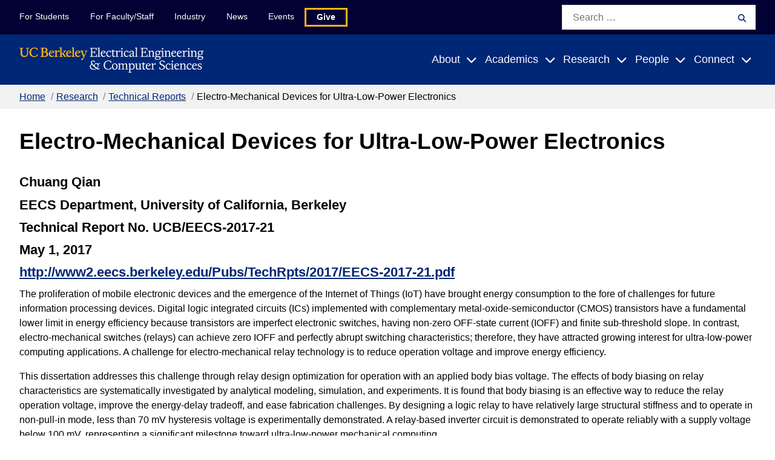

--- FILE ---
content_type: text/html
request_url: https://www2.eecs.berkeley.edu/Pubs/TechRpts/2017/EECS-2017-21.html
body_size: 10890
content:
<!DOCTYPE html>
<html lang="en">
<head>
  <meta http-equiv="Content-Type" content="text/html; charset=utf-8" />
  <meta name="viewport" content="width=device-width, initial-scale=1">
  <link rel="shortcut icon" href="https://eecs.berkeley.edu/favicon.ico" type="image/x-icon" />
  <meta name='robots' content='index, follow, max-image-preview:large, max-snippet:-1, max-video-preview:-1' />

<link rel='dns-prefetch' href='//cdnjs.cloudflare.com' />
<link rel='dns-prefetch' href='//fonts.googleapis.com' />
<link rel='dns-prefetch' href='//use.typekit.net' />


<title>Electro-Mechanical Devices for Ultra-Low-Power Electronics | EECS at UC Berkeley</title>

    <link rel="stylesheet" href="../techrpts.css" />

<link rel='stylesheet' id='block-tout-css' href='https://eecs.berkeley.edu/wp-content/themes/gallantry/dist/css/tout.min.css?ver=1702602158' type='text/css' media='all' />
<link rel='stylesheet' id='wp-block-library-css' href='https://eecs.berkeley.edu/wp-includes/css/dist/block-library/style.min.css?ver=6.3.2' type='text/css' media='all' />
<style id='classic-theme-styles-inline-css' type='text/css'>
/*! This file is auto-generated */
.wp-block-button__link{color:#fff;background-color:#32373c;border-radius:9999px;box-shadow:none;text-decoration:none;padding:calc(.667em + 2px) calc(1.333em + 2px);font-size:1.125em}.wp-block-file__button{background:#32373c;color:#fff;text-decoration:none}
</style>
<style>
.pagination > li {
  list-style-type: none;
  float: left;
}
</style>
<style id='global-styles-inline-css' type='text/css'>
body{--wp--preset--color--black: #000000;--wp--preset--color--cyan-bluish-gray: #abb8c3;--wp--preset--color--white: #ffffff;--wp--preset--color--pale-pink: #f78da7;--wp--preset--color--vivid-red: #cf2e2e;--wp--preset--color--luminous-vivid-orange: #ff6900;--wp--preset--color--luminous-vivid-amber: #fcb900;--wp--preset--color--light-green-cyan: #7bdcb5;--wp--preset--color--vivid-green-cyan: #00d084;--wp--preset--color--pale-cyan-blue: #8ed1fc;--wp--preset--color--vivid-cyan-blue: #0693e3;--wp--preset--color--vivid-purple: #9b51e0;--wp--preset--gradient--vivid-cyan-blue-to-vivid-purple: linear-gradient(135deg,rgba(6,147,227,1) 0%,rgb(155,81,224) 100%);--wp--preset--gradient--light-green-cyan-to-vivid-green-cyan: linear-gradient(135deg,rgb(122,220,180) 0%,rgb(0,208,130) 100%);--wp--preset--gradient--luminous-vivid-amber-to-luminous-vivid-orange: linear-gradient(135deg,rgba(252,185,0,1) 0%,rgba(255,105,0,1) 100%);--wp--preset--gradient--luminous-vivid-orange-to-vivid-red: linear-gradient(135deg,rgba(255,105,0,1) 0%,rgb(207,46,46) 100%);--wp--preset--gradient--very-light-gray-to-cyan-bluish-gray: linear-gradient(135deg,rgb(238,238,238) 0%,rgb(169,184,195) 100%);--wp--preset--gradient--cool-to-warm-spectrum: linear-gradient(135deg,rgb(74,234,220) 0%,rgb(151,120,209) 20%,rgb(207,42,186) 40%,rgb(238,44,130) 60%,rgb(251,105,98) 80%,rgb(254,248,76) 100%);--wp--preset--gradient--blush-light-purple: linear-gradient(135deg,rgb(255,206,236) 0%,rgb(152,150,240) 100%);--wp--preset--gradient--blush-bordeaux: linear-gradient(135deg,rgb(254,205,165) 0%,rgb(254,45,45) 50%,rgb(107,0,62) 100%);--wp--preset--gradient--luminous-dusk: linear-gradient(135deg,rgb(255,203,112) 0%,rgb(199,81,192) 50%,rgb(65,88,208) 100%);--wp--preset--gradient--pale-ocean: linear-gradient(135deg,rgb(255,245,203) 0%,rgb(182,227,212) 50%,rgb(51,167,181) 100%);--wp--preset--gradient--electric-grass: linear-gradient(135deg,rgb(202,248,128) 0%,rgb(113,206,126) 100%);--wp--preset--gradient--midnight: linear-gradient(135deg,rgb(2,3,129) 0%,rgb(40,116,252) 100%);--wp--preset--font-size--small: 13px;--wp--preset--font-size--medium: 20px;--wp--preset--font-size--large: 36px;--wp--preset--font-size--x-large: 42px;--wp--preset--spacing--20: 0.44rem;--wp--preset--spacing--30: 0.67rem;--wp--preset--spacing--40: 1rem;--wp--preset--spacing--50: 1.5rem;--wp--preset--spacing--60: 2.25rem;--wp--preset--spacing--70: 3.38rem;--wp--preset--spacing--80: 5.06rem;--wp--preset--shadow--natural: 6px 6px 9px rgba(0, 0, 0, 0.2);--wp--preset--shadow--deep: 12px 12px 50px rgba(0, 0, 0, 0.4);--wp--preset--shadow--sharp: 6px 6px 0px rgba(0, 0, 0, 0.2);--wp--preset--shadow--outlined: 6px 6px 0px -3px rgba(255, 255, 255, 1), 6px 6px rgba(0, 0, 0, 1);--wp--preset--shadow--crisp: 6px 6px 0px rgba(0, 0, 0, 1);}:where(.is-layout-flex){gap: 0.5em;}:where(.is-layout-grid){gap: 0.5em;}body .is-layout-flow > .alignleft{float: left;margin-inline-start: 0;margin-inline-end: 2em;}body .is-layout-flow > .alignright{float: right;margin-inline-start: 2em;margin-inline-end: 0;}body .is-layout-flow > .aligncenter{margin-left: auto !important;margin-right: auto !important;}body .is-layout-constrained > .alignleft{float: left;margin-inline-start: 0;margin-inline-end: 2em;}body .is-layout-constrained > .alignright{float: right;margin-inline-start: 2em;margin-inline-end: 0;}body .is-layout-constrained > .aligncenter{margin-left: auto !important;margin-right: auto !important;}body .is-layout-constrained > :where(:not(.alignleft):not(.alignright):not(.alignfull)){max-width: var(--wp--style--global--content-size);margin-left: auto !important;margin-right: auto !important;}body .is-layout-constrained > .alignwide{max-width: var(--wp--style--global--wide-size);}body .is-layout-flex{display: flex;}body .is-layout-flex{flex-wrap: wrap;align-items: center;}body .is-layout-flex > *{margin: 0;}body .is-layout-grid{display: grid;}body .is-layout-grid > *{margin: 0;}:where(.wp-block-columns.is-layout-flex){gap: 2em;}:where(.wp-block-columns.is-layout-grid){gap: 2em;}:where(.wp-block-post-template.is-layout-flex){gap: 1.25em;}:where(.wp-block-post-template.is-layout-grid){gap: 1.25em;}.has-black-color{color: var(--wp--preset--color--black) !important;}.has-cyan-bluish-gray-color{color: var(--wp--preset--color--cyan-bluish-gray) !important;}.has-white-color{color: var(--wp--preset--color--white) !important;}.has-pale-pink-color{color: var(--wp--preset--color--pale-pink) !important;}.has-vivid-red-color{color: var(--wp--preset--color--vivid-red) !important;}.has-luminous-vivid-orange-color{color: var(--wp--preset--color--luminous-vivid-orange) !important;}.has-luminous-vivid-amber-color{color: var(--wp--preset--color--luminous-vivid-amber) !important;}.has-light-green-cyan-color{color: var(--wp--preset--color--light-green-cyan) !important;}.has-vivid-green-cyan-color{color: var(--wp--preset--color--vivid-green-cyan) !important;}.has-pale-cyan-blue-color{color: var(--wp--preset--color--pale-cyan-blue) !important;}.has-vivid-cyan-blue-color{color: var(--wp--preset--color--vivid-cyan-blue) !important;}.has-vivid-purple-color{color: var(--wp--preset--color--vivid-purple) !important;}.has-black-background-color{background-color: var(--wp--preset--color--black) !important;}.has-cyan-bluish-gray-background-color{background-color: var(--wp--preset--color--cyan-bluish-gray) !important;}.has-white-background-color{background-color: var(--wp--preset--color--white) !important;}.has-pale-pink-background-color{background-color: var(--wp--preset--color--pale-pink) !important;}.has-vivid-red-background-color{background-color: var(--wp--preset--color--vivid-red) !important;}.has-luminous-vivid-orange-background-color{background-color: var(--wp--preset--color--luminous-vivid-orange) !important;}.has-luminous-vivid-amber-background-color{background-color: var(--wp--preset--color--luminous-vivid-amber) !important;}.has-light-green-cyan-background-color{background-color: var(--wp--preset--color--light-green-cyan) !important;}.has-vivid-green-cyan-background-color{background-color: var(--wp--preset--color--vivid-green-cyan) !important;}.has-pale-cyan-blue-background-color{background-color: var(--wp--preset--color--pale-cyan-blue) !important;}.has-vivid-cyan-blue-background-color{background-color: var(--wp--preset--color--vivid-cyan-blue) !important;}.has-vivid-purple-background-color{background-color: var(--wp--preset--color--vivid-purple) !important;}.has-black-border-color{border-color: var(--wp--preset--color--black) !important;}.has-cyan-bluish-gray-border-color{border-color: var(--wp--preset--color--cyan-bluish-gray) !important;}.has-white-border-color{border-color: var(--wp--preset--color--white) !important;}.has-pale-pink-border-color{border-color: var(--wp--preset--color--pale-pink) !important;}.has-vivid-red-border-color{border-color: var(--wp--preset--color--vivid-red) !important;}.has-luminous-vivid-orange-border-color{border-color: var(--wp--preset--color--luminous-vivid-orange) !important;}.has-luminous-vivid-amber-border-color{border-color: var(--wp--preset--color--luminous-vivid-amber) !important;}.has-light-green-cyan-border-color{border-color: var(--wp--preset--color--light-green-cyan) !important;}.has-vivid-green-cyan-border-color{border-color: var(--wp--preset--color--vivid-green-cyan) !important;}.has-pale-cyan-blue-border-color{border-color: var(--wp--preset--color--pale-cyan-blue) !important;}.has-vivid-cyan-blue-border-color{border-color: var(--wp--preset--color--vivid-cyan-blue) !important;}.has-vivid-purple-border-color{border-color: var(--wp--preset--color--vivid-purple) !important;}.has-vivid-cyan-blue-to-vivid-purple-gradient-background{background: var(--wp--preset--gradient--vivid-cyan-blue-to-vivid-purple) !important;}.has-light-green-cyan-to-vivid-green-cyan-gradient-background{background: var(--wp--preset--gradient--light-green-cyan-to-vivid-green-cyan) !important;}.has-luminous-vivid-amber-to-luminous-vivid-orange-gradient-background{background: var(--wp--preset--gradient--luminous-vivid-amber-to-luminous-vivid-orange) !important;}.has-luminous-vivid-orange-to-vivid-red-gradient-background{background: var(--wp--preset--gradient--luminous-vivid-orange-to-vivid-red) !important;}.has-very-light-gray-to-cyan-bluish-gray-gradient-background{background: var(--wp--preset--gradient--very-light-gray-to-cyan-bluish-gray) !important;}.has-cool-to-warm-spectrum-gradient-background{background: var(--wp--preset--gradient--cool-to-warm-spectrum) !important;}.has-blush-light-purple-gradient-background{background: var(--wp--preset--gradient--blush-light-purple) !important;}.has-blush-bordeaux-gradient-background{background: var(--wp--preset--gradient--blush-bordeaux) !important;}.has-luminous-dusk-gradient-background{background: var(--wp--preset--gradient--luminous-dusk) !important;}.has-pale-ocean-gradient-background{background: var(--wp--preset--gradient--pale-ocean) !important;}.has-electric-grass-gradient-background{background: var(--wp--preset--gradient--electric-grass) !important;}.has-midnight-gradient-background{background: var(--wp--preset--gradient--midnight) !important;}.has-small-font-size{font-size: var(--wp--preset--font-size--small) !important;}.has-medium-font-size{font-size: var(--wp--preset--font-size--medium) !important;}.has-large-font-size{font-size: var(--wp--preset--font-size--large) !important;}.has-x-large-font-size{font-size: var(--wp--preset--font-size--x-large) !important;}
.wp-block-navigation a:where(:not(.wp-element-button)){color: inherit;}
:where(.wp-block-post-template.is-layout-flex){gap: 1.25em;}:where(.wp-block-post-template.is-layout-grid){gap: 1.25em;}
:where(.wp-block-columns.is-layout-flex){gap: 2em;}:where(.wp-block-columns.is-layout-grid){gap: 2em;}
.wp-block-pullquote{font-size: 1.5em;line-height: 1.6;}
</style>
<link rel='stylesheet' id='fontawesome-css' href='https://cdnjs.cloudflare.com/ajax/libs/font-awesome/6.4.0/css/all.min.css?ver=6.4.0' type='text/css' media='all' />
<link rel='stylesheet' id='font-source-sans-css' href='https://fonts.googleapis.com/css2?family=Source+Sans+Pro%3Aital%2Cwght%400%2C400%3B0%2C700%3B1%2C400%3B1%2C700&#038;display=swap&#038;ver=6.3.2' type='text/css' media='all' />
<link rel='stylesheet' id='font-typekit-css' href='https://use.typekit.net/gts6ssk.css?ver=6.3.2' type='text/css' media='all' />
<link rel='stylesheet' id='theme-style-css' href='https://eecs.berkeley.edu/wp-content/themes/gallantry/dist/css/gallantry.min.css?ver=1702602158' type='text/css' media='all' />
<link rel='stylesheet' id='tablepress-default-css' href='https://eecs.berkeley.edu/wp-content/plugins/tablepress/css/build/default.css?ver=2.2.4' type='text/css' media='all' />
<script type='text/javascript' src='https://eecs.berkeley.edu/wp-content/themes/gallantry/dist/js/gallantry.min.js?ver=6.3.2' id='theme-script-js'></script>
<link rel="https://api.w.org/" href="https://eecs.berkeley.edu/wp-json/" /><link rel="alternate" type="application/json" href="https://eecs.berkeley.edu/wp-json/wp/v2/pages/3845" /><link rel="EditURI" type="application/rsd+xml" title="RSD" href="https://eecs.berkeley.edu/xmlrpc.php?rsd" />
<link rel='shortlink' href='https://eecs.berkeley.edu/' />
<link rel="alternate" type="application/json+oembed" href="https://eecs.berkeley.edu/wp-json/oembed/1.0/embed?url=https%3A%2F%2Feecs.berkeley.edu%2F" />
<link rel="alternate" type="text/xml+oembed" href="https://eecs.berkeley.edu/wp-json/oembed/1.0/embed?url=https%3A%2F%2Feecs.berkeley.edu%2F&#038;format=xml" />
<!-- Stream WordPress user activity plugin v3.10.0 -->
	<!-- Google tag (gtag.js) --> <script async src="https://www.googletagmanager.com/gtag/js?id=G-LC250GQGVR"></script> <script> window.dataLayer = window.dataLayer || []; function gtag(){dataLayer.push(arguments);} gtag('js', new Date()); gtag('config', 'G-LC250GQGVR'); </script>

<!-- pagehead1 file, then title element, then this file -->
</head>
<body>

  <header id="site-header">
    <a class="skip-link sr-only-focusable" href="#site-main">Skip to Content</a>

    
    
    <nav class="site-navigation">
      <div class="site-mobile-header">
        <div class="container-fluid">
          <a class="logo-link" href="https://eecs.berkeley.edu">
            <img src="/Assets/logo-white.svg" class="logo" alt="Berkeley Electrical Engineering & Computer Sciences"/>
          </a>

          <button id="mobile-search-toggler" class="button--toggler button--not" aria-expanded="false" aria-controls="mobile-search-form">
            <i aria-hidden="true" class="fa-solid fa-magnifying-glass"></i>
            <span class="text--collapsed screen-reader-text">Expand Search Form</span>
            <span class="text--expanded screen-reader-text">Collapse Search Form</span>
          </button>

          <button id="mobile-menu-toggler" class="button--toggler main-menu__hamburger hamburger button--not" aria-expanded="false" aria-controls="site-menus">
            <span class="hamburger__bar hamburger__bar--1"></span>
            <span class="hamburger__bar hamburger__bar--2"></span>
            <span class="hamburger__bar hamburger__bar--3"></span>
            <span class="text--collapsed screen-reader-text">Expand Main Menu</span>
            <span class="text--expanded screen-reader-text">Collapse Main Menu</span>
          </button>
        </div>

        <div id="mobile-search-form" hidden>
            <form role="search" method="get" id="mobile-search" class="searchform" action="https://eecs.berkeley.edu">
  <label class="screen-reader-text" for="mobile-search_s">Search for:</label>
  <input class="searchform__field" type="text" value="" placeholder="Search …" name="s" id="mobile-search_s" />
  <button class="searchform__button" type="submit" id="mobile-search_submit">
    <i aria-hidden="true" class="fa-solid fa-magnifying-glass"></i>
    <span class="searchform__button__text">
      Search
    </span>
  </button>
</form>
        </div>
      </div>

      <div id="site-menus" class="header-menus">
        
        <div class="skyline-navigation">
          <div class="container">
            <div class="skyline-menu">
              <ul class="skyline-menu__items menu">
                                <li class="skyline-menu__items__item menu__item  menu-item menu-item-type-post_type menu-item-object-page menu-item-3342">
                  <a class="menu__item__link" href="https://eecs.berkeley.edu/resources/students/">For Students</a>
                </li>
                                <li class="skyline-menu__items__item menu__item  menu-item menu-item-type-post_type menu-item-object-page menu-item-3343">
                  <a class="menu__item__link" href="https://eecs.berkeley.edu/resources/faculty-staff/">For Faculty/Staff</a>
                </li>
                                <li class="skyline-menu__items__item menu__item  menu-item menu-item-type-post_type menu-item-object-page menu-item-3344">
                  <a class="menu__item__link" href="https://eecs.berkeley.edu/industry/">Industry</a>
                </li>
                                <li class="skyline-menu__items__item menu__item  menu-item menu-item-type-post_type menu-item-object-page menu-item-6655">
                  <a class="menu__item__link" href="https://eecs.berkeley.edu/latest-news/">News</a>
                </li>
                                <li class="skyline-menu__items__item menu__item  menu-item menu-item-type-post_type menu-item-object-page menu-item-6664">
                  <a class="menu__item__link" href="https://eecs.berkeley.edu/events/">Events</a>
                </li>
                                <li class="skyline-menu__items__item menu__item menu-button menu-item menu-item-type-post_type menu-item-object-page menu-item-3540">
                  <a class="menu__item__link" href="https://eecs.berkeley.edu/connect/support/">Give</a>
                </li>
                              </ul>
            </div>

              <form role="search" method="get" id="skyline-search" class="searchform" action="https://eecs.berkeley.edu">
  <label class="screen-reader-text" for="skyline-search_s">Search for:</label>
  <input class="searchform__field" type="text" value="" placeholder="Search …" name="s" id="skyline-search_s" />
  <button class="searchform__button" type="submit" id="skyline-search_submit">
    <i aria-hidden="true" class="fa-solid fa-magnifying-glass"></i>
    <span class="searchform__button__text">
      Search
    </span>
  </button>
</form>
          </div>
        </div>

        <div class="main-navigation">
          <div class="container">
            <div class="main-menu">
              <a class="logo-link" href="https://eecs.berkeley.edu">
                <img src="/Assets/logo-white.svg" class="logo" alt="Berkeley Electrical Engineering & Computer Sciences"/>
              </a>

              <ul class="main-menu__items menu">
                                                                                        <li class="menu__item menu__item--has-children  menu-item menu-item-type-post_type menu-item-object-page menu-item-3355 menu-item-has-children">

                    <a class="menu__item__link" href="https://eecs.berkeley.edu/about/">About</a>
                                                                <button class="button--toggler button--not" aria-controls="main-menu-3355-children" aria-expanded="false">
                        <span class="menu__item__link">About</span>
                        <i class="icon fa-sharp fa-solid fa-chevron-down" aria-hidden="true"></i>
                        <span class="text--collapsed screen-reader-text">Expand Submenu</span>
                      </button>

                      <div id="main-menu-3355-children" class="menu__item__dropdown" hidden>
                        <div class="menu__item__dropdown__container">
                          <div class="container">
                            <p class="title--2 menu__item__dropdown__title">
                              <a href="https://eecs.berkeley.edu/about/">About</a>
                            </p>

                            <ul class="menu__item__children">
                                                              <li class="menu__item__grandchild  menu-item menu-item-type-post_type menu-item-object-page menu-item-3356">
                                    <a class="menu__item__link" href="https://eecs.berkeley.edu/about/">About Overview</a>

                                                                    </li>
                                                              <li class="menu__item__grandchild  menu-item menu-item-type-post_type menu-item-object-page menu-item-3357 menu-item-has-children">
                                    <a class="menu__item__link" href="https://eecs.berkeley.edu/about/history/">History</a>

                                                                                                                <button class="button--toggler button--not" aria-controls="main-menu-3355-children-3357-children" aria-expanded="false">
                                        <i class="icon fa-sharp fa-solid fa-chevron-down" aria-hidden="true"></i>
                                        <span class="text--collapsed screen-reader-text">Expand Submenu</span>
                                      </button>

                                      <ul id="main-menu-3355-children-3357-children" class="menu__item__grandchild__children" hidden>
                                                                                  <li class="menu__greatgrandchild__item  menu-item menu-item-type-post_type menu-item-object-page menu-item-6838">
                                            <a class="menu__item__link" href="https://eecs.berkeley.edu/about/history/first-women/">The First Women of EECS</a>
                                          </li>
                                                                                  <li class="menu__greatgrandchild__item  menu-item menu-item-type-post_type menu-item-object-page menu-item-6839">
                                            <a class="menu__item__link" href="https://eecs.berkeley.edu/about/history/gier/">Joseph Thomas Gier</a>
                                          </li>
                                                                              </ul>
                                                                    </li>
                                                              <li class="menu__item__grandchild  menu-item menu-item-type-post_type menu-item-object-page menu-item-3390 menu-item-has-children">
                                    <a class="menu__item__link" href="https://eecs.berkeley.edu/about/diversity/">Diversity</a>

                                                                                                                <button class="button--toggler button--not" aria-controls="main-menu-3355-children-3390-children" aria-expanded="false">
                                        <i class="icon fa-sharp fa-solid fa-chevron-down" aria-hidden="true"></i>
                                        <span class="text--collapsed screen-reader-text">Expand Submenu</span>
                                      </button>

                                      <ul id="main-menu-3355-children-3390-children" class="menu__item__grandchild__children" hidden>
                                                                                  <li class="menu__greatgrandchild__item  menu-item menu-item-type-post_type menu-item-object-page menu-item-6840">
                                            <a class="menu__item__link" href="https://eecs.berkeley.edu/academics/prospective-women/">Hear From Women in EECS</a>
                                          </li>
                                                                                  <li class="menu__greatgrandchild__item  menu-item menu-item-type-post_type menu-item-object-page menu-item-6841">
                                            <a class="menu__item__link" href="https://eecs.berkeley.edu/resources/students/bpe/">Broadening Participation in EECS</a>
                                          </li>
                                                                              </ul>
                                                                    </li>
                                                              <li class="menu__item__grandchild  menu-item menu-item-type-post_type menu-item-object-page menu-item-3392">
                                    <a class="menu__item__link" href="https://eecs.berkeley.edu/about/visiting/">Visiting</a>

                                                                    </li>
                                                              <li class="menu__item__grandchild  menu-item menu-item-type-post_type menu-item-object-page menu-item-3669">
                                    <a class="menu__item__link" href="https://eecs.berkeley.edu/about/by-the-numbers/">By the Numbers</a>

                                                                    </li>
                                                              <li class="menu__item__grandchild  menu-item menu-item-type-post_type menu-item-object-page menu-item-3659 menu-item-has-children">
                                    <a class="menu__item__link" href="https://eecs.berkeley.edu/about/special-events/">Special Events</a>

                                                                                                                <button class="button--toggler button--not" aria-controls="main-menu-3355-children-3659-children" aria-expanded="false">
                                        <i class="icon fa-sharp fa-solid fa-chevron-down" aria-hidden="true"></i>
                                        <span class="text--collapsed screen-reader-text">Expand Submenu</span>
                                      </button>

                                      <ul id="main-menu-3355-children-3659-children" class="menu__item__grandchild__children" hidden>
                                                                                  <li class="menu__greatgrandchild__item  menu-item menu-item-type-post_type menu-item-object-page menu-item-3841">
                                            <a class="menu__item__link" href="https://eecs.berkeley.edu/about/special-events/2022-23/">2022-23</a>
                                          </li>
                                                                                  <li class="menu__greatgrandchild__item  menu-item menu-item-type-post_type menu-item-object-page menu-item-3749">
                                            <a class="menu__item__link" href="https://eecs.berkeley.edu/about/special-events/2020-21/">2020-21</a>
                                          </li>
                                                                                  <li class="menu__greatgrandchild__item  menu-item menu-item-type-post_type menu-item-object-page menu-item-3748">
                                            <a class="menu__item__link" href="https://eecs.berkeley.edu/about/special-events/2019-20/">2019-20</a>
                                          </li>
                                                                                  <li class="menu__greatgrandchild__item  menu-item menu-item-type-post_type menu-item-object-page menu-item-3709">
                                            <a class="menu__item__link" href="https://eecs.berkeley.edu/about/special-events/2018-19/">2018-19</a>
                                          </li>
                                                                                  <li class="menu__greatgrandchild__item  menu-item menu-item-type-post_type menu-item-object-page menu-item-3683">
                                            <a class="menu__item__link" href="https://eecs.berkeley.edu/about/special-events/2017-18/">2017-18</a>
                                          </li>
                                                                              </ul>
                                                                    </li>
                              
                                                              <li class="menu__item__grandchild menu__item__action">
                                                                      	<img width="300" height="200" src="https://eecs.berkeley.edu/wp-content/uploads/2023/12/DSC_1546-300x200.jpg" class="menu__item__action__image" alt="Two students sit in front of Bancroft Library with the Campanile in the background." decoding="async" fetchpriority="high" srcset="https://eecs.berkeley.edu/wp-content/uploads/2023/12/DSC_1546-300x200.jpg 300w, https://eecs.berkeley.edu/wp-content/uploads/2023/12/DSC_1546-1024x683.jpg 1024w, https://eecs.berkeley.edu/wp-content/uploads/2023/12/DSC_1546-768x512.jpg 768w, https://eecs.berkeley.edu/wp-content/uploads/2023/12/DSC_1546.jpg 1200w" sizes="(max-width: 300px) 100vw, 300px" />

                                  
                                                                      <div class="menu__item__action__description">
                                      The Department of Electrical Engineering and Computer Sciences (EECS) at UC Berkeley offers one of the strongest research and instructional programs in this field anywhere in the world.  
                                    </div>
                                  
                                                                      <a class="button" href="https://eecs.berkeley.edu/blog/">
                                      Blog
                                    </a>
                                                                  </li>
                                                          </ul>
                          </div>
                        </div>
                      </div>
                                      </li>
                                                                                        <li class="menu__item menu__item--has-children  menu-item menu-item-type-post_type menu-item-object-page menu-item-3345 menu-item-has-children">

                    <a class="menu__item__link" href="https://eecs.berkeley.edu/academics/">Academics</a>
                                                                <button class="button--toggler button--not" aria-controls="main-menu-3345-children" aria-expanded="false">
                        <span class="menu__item__link">Academics</span>
                        <i class="icon fa-sharp fa-solid fa-chevron-down" aria-hidden="true"></i>
                        <span class="text--collapsed screen-reader-text">Expand Submenu</span>
                      </button>

                      <div id="main-menu-3345-children" class="menu__item__dropdown" hidden>
                        <div class="menu__item__dropdown__container">
                          <div class="container">
                            <p class="title--2 menu__item__dropdown__title">
                              <a href="https://eecs.berkeley.edu/academics/">Academics</a>
                            </p>

                            <ul class="menu__item__children">
                                                              <li class="menu__item__grandchild  menu-item menu-item-type-post_type menu-item-object-page menu-item-3354">
                                    <a class="menu__item__link" href="https://eecs.berkeley.edu/academics/">Academics Overview</a>

                                                                    </li>
                                                              <li class="menu__item__grandchild  menu-item menu-item-type-post_type menu-item-object-page menu-item-3398 menu-item-has-children">
                                    <a class="menu__item__link" href="https://eecs.berkeley.edu/academics/undergraduate/">Undergraduate Admissions &#038; Programs</a>

                                                                                                                <button class="button--toggler button--not" aria-controls="main-menu-3345-children-3398-children" aria-expanded="false">
                                        <i class="icon fa-sharp fa-solid fa-chevron-down" aria-hidden="true"></i>
                                        <span class="text--collapsed screen-reader-text">Expand Submenu</span>
                                      </button>

                                      <ul id="main-menu-3345-children-3398-children" class="menu__item__grandchild__children" hidden>
                                                                                  <li class="menu__greatgrandchild__item  menu-item menu-item-type-post_type menu-item-object-page menu-item-3463">
                                            <a class="menu__item__link" href="https://eecs.berkeley.edu/academics/undergraduate/cs-ba/">CS Major</a>
                                          </li>
                                                                                  <li class="menu__greatgrandchild__item  menu-item menu-item-type-post_type menu-item-object-page menu-item-3462">
                                            <a class="menu__item__link" href="https://eecs.berkeley.edu/academics/undergraduate/eecs-bs/">EECS Major</a>
                                          </li>
                                                                                  <li class="menu__greatgrandchild__item  menu-item menu-item-type-post_type menu-item-object-page menu-item-3470">
                                            <a class="menu__item__link" href="https://eecs.berkeley.edu/academics/undergraduate/eecs-cs-comparison-chart/">EECS/CS Program Comparison Chart</a>
                                          </li>
                                                                                  <li class="menu__greatgrandchild__item  menu-item menu-item-type-post_type menu-item-object-page menu-item-3555">
                                            <a class="menu__item__link" href="https://eecs.berkeley.edu/academics/undergraduate/second-bachelor/">Second Bachelor's Degree</a>
                                          </li>
                                                                                  <li class="menu__greatgrandchild__item  menu-item menu-item-type-post_type menu-item-object-page menu-item-3573">
                                            <a class="menu__item__link" href="https://eecs.berkeley.edu/academics/undergraduate/summer-research/">Summer Research</a>
                                          </li>
                                                                                  <li class="menu__greatgrandchild__item  menu-item menu-item-type-post_type menu-item-object-page menu-item-3779">
                                            <a class="menu__item__link" href="https://eecs.berkeley.edu/calday/">Cal Day</a>
                                          </li>
                                                                              </ul>
                                                                    </li>
                                                              <li class="menu__item__grandchild  menu-item menu-item-type-post_type menu-item-object-page menu-item-3397 menu-item-has-children">
                                    <a class="menu__item__link" href="https://eecs.berkeley.edu/academics/graduate/">Graduate Admissions &#038; Programs</a>

                                                                                                                <button class="button--toggler button--not" aria-controls="main-menu-3345-children-3397-children" aria-expanded="false">
                                        <i class="icon fa-sharp fa-solid fa-chevron-down" aria-hidden="true"></i>
                                        <span class="text--collapsed screen-reader-text">Expand Submenu</span>
                                      </button>

                                      <ul id="main-menu-3345-children-3397-children" class="menu__item__grandchild__children" hidden>
                                                                                  <li class="menu__greatgrandchild__item  menu-item menu-item-type-post_type menu-item-object-page menu-item-3496">
                                            <a class="menu__item__link" href="https://eecs.berkeley.edu/academics/graduate/faq-3/">Grad Admissions FAQ</a>
                                          </li>
                                                                                  <li class="menu__greatgrandchild__item  menu-item menu-item-type-post_type menu-item-object-page menu-item-3471">
                                            <a class="menu__item__link" href="https://eecs.berkeley.edu/academics/graduate/industry-programs/">Industry-Oriented Programs</a>
                                          </li>
                                                                                  <li class="menu__greatgrandchild__item  menu-item menu-item-type-post_type menu-item-object-page menu-item-3472">
                                            <a class="menu__item__link" href="https://eecs.berkeley.edu/academics/graduate/research-programs/">Research-Oriented Programs</a>
                                          </li>
                                                                                  <li class="menu__greatgrandchild__item  menu-item menu-item-type-post_type menu-item-object-page menu-item-3550">
                                            <a class="menu__item__link" href="https://eecs.berkeley.edu/academics/graduate/fellowships/">Fellowships</a>
                                          </li>
                                                                                  <li class="menu__greatgrandchild__item  menu-item menu-item-type-post_type menu-item-object-page menu-item-3559">
                                            <a class="menu__item__link" href="https://eecs.berkeley.edu/academics/graduate/adding-ms/">Adding the EECS/CS M.S. From Another Department</a>
                                          </li>
                                                                                  <li class="menu__greatgrandchild__item  menu-item menu-item-type-post_type menu-item-object-page menu-item-3560">
                                            <a class="menu__item__link" href="https://eecs.berkeley.edu/academics/graduate/recommended-coursework/">Recommended Coursework</a>
                                          </li>
                                                                              </ul>
                                                                    </li>
                                                              <li class="menu__item__grandchild  menu-item menu-item-type-post_type menu-item-object-page menu-item-3625 menu-item-has-children">
                                    <a class="menu__item__link" href="https://eecs.berkeley.edu/resources/students/">For Current Students</a>

                                                                                                                <button class="button--toggler button--not" aria-controls="main-menu-3345-children-3625-children" aria-expanded="false">
                                        <i class="icon fa-sharp fa-solid fa-chevron-down" aria-hidden="true"></i>
                                        <span class="text--collapsed screen-reader-text">Expand Submenu</span>
                                      </button>

                                      <ul id="main-menu-3345-children-3625-children" class="menu__item__grandchild__children" hidden>
                                                                                  <li class="menu__greatgrandchild__item  menu-item menu-item-type-custom menu-item-object-custom menu-item-6844">
                                            <a class="menu__item__link" href="https://edstem.org/us/join/CJtTEw">ed | EECS 101</a>
                                          </li>
                                                                              </ul>
                                                                    </li>
                                                              <li class="menu__item__grandchild  menu-item menu-item-type-post_type menu-item-object-page menu-item-3353 menu-item-has-children">
                                    <a class="menu__item__link" href="https://eecs.berkeley.edu/academics/courses/">Courses</a>

                                                                                                                <button class="button--toggler button--not" aria-controls="main-menu-3345-children-3353-children" aria-expanded="false">
                                        <i class="icon fa-sharp fa-solid fa-chevron-down" aria-hidden="true"></i>
                                        <span class="text--collapsed screen-reader-text">Expand Submenu</span>
                                      </button>

                                      <ul id="main-menu-3345-children-3353-children" class="menu__item__grandchild__children" hidden>
                                                                                  <li class="menu__greatgrandchild__item  menu-item menu-item-type-custom menu-item-object-custom menu-item-6843">
                                            <a class="menu__item__link" href="https://www2.eecs.berkeley.edu/Courses/EE/">EE Courses</a>
                                          </li>
                                                                                  <li class="menu__greatgrandchild__item  menu-item menu-item-type-custom menu-item-object-custom menu-item-6842">
                                            <a class="menu__item__link" href="https://www2.eecs.berkeley.edu/Courses/CS/">CS Courses</a>
                                          </li>
                                                                              </ul>
                                                                    </li>
                              
                                                              <li class="menu__item__grandchild menu__item__action">
                                                                      	<img width="300" height="169" src="https://eecs.berkeley.edu/wp-content/uploads/2018/08/interactive-device-design-course-qk4a1884-adjusted-fall2017-photocredit-roland-saekow-jacobs-institute-300x169.jpg" class="menu__item__action__image" alt="interactive-device-design-course-qk4a1884-adjusted-fall2017-photocredit-roland-saekow-jacobs-institute" decoding="async" srcset="https://eecs.berkeley.edu/wp-content/uploads/2018/08/interactive-device-design-course-qk4a1884-adjusted-fall2017-photocredit-roland-saekow-jacobs-institute-300x169.jpg 300w, https://eecs.berkeley.edu/wp-content/uploads/2018/08/interactive-device-design-course-qk4a1884-adjusted-fall2017-photocredit-roland-saekow-jacobs-institute-768x432.jpg 768w, https://eecs.berkeley.edu/wp-content/uploads/2018/08/interactive-device-design-course-qk4a1884-adjusted-fall2017-photocredit-roland-saekow-jacobs-institute.jpg 1000w" sizes="(max-width: 300px) 100vw, 300px" />

                                  
                                                                      <div class="menu__item__action__description">
                                      Unlike many institutions of similar stature, regular EE and CS faculty teach the vast majority of our courses, and the most exceptional teachers are often also the most exceptional researchers.
                                    </div>
                                  
                                                                      <a class="button" href="https://eecs.berkeley.edu/academics/courses/">
                                      View Courses
                                    </a>
                                                                  </li>
                                                          </ul>
                          </div>
                        </div>
                      </div>
                                      </li>
                                                                                        <li class="menu__item menu__item--has-children  menu-item menu-item-type-post_type menu-item-object-page menu-item-3348 menu-item-has-children">

                    <a class="menu__item__link" href="https://eecs.berkeley.edu/research/">Research</a>
                                                                <button class="button--toggler button--not" aria-controls="main-menu-3348-children" aria-expanded="false">
                        <span class="menu__item__link">Research</span>
                        <i class="icon fa-sharp fa-solid fa-chevron-down" aria-hidden="true"></i>
                        <span class="text--collapsed screen-reader-text">Expand Submenu</span>
                      </button>

                      <div id="main-menu-3348-children" class="menu__item__dropdown" hidden>
                        <div class="menu__item__dropdown__container">
                          <div class="container">
                            <p class="title--2 menu__item__dropdown__title">
                              <a href="https://eecs.berkeley.edu/research/">Research</a>
                            </p>

                            <ul class="menu__item__children">
                                                              <li class="menu__item__grandchild  menu-item menu-item-type-post_type menu-item-object-page menu-item-3358">
                                    <a class="menu__item__link" href="https://eecs.berkeley.edu/research/">Research Overview</a>

                                                                    </li>
                                                              <li class="menu__item__grandchild  menu-item menu-item-type-custom menu-item-object-custom menu-item-3360">
                                    <a class="menu__item__link" href="https://www2.eecs.berkeley.edu/Research/Areas/">Areas</a>

                                                                    </li>
                                                              <li class="menu__item__grandchild  menu-item menu-item-type-custom menu-item-object-custom menu-item-3359">
                                    <a class="menu__item__link" href="https://www2.eecs.berkeley.edu/Research/Areas/Centers/">Centers & Labs</a>

                                                                    </li>
                                                              <li class="menu__item__grandchild  menu-item menu-item-type-post_type menu-item-object-page menu-item-3816 menu-item-has-children">
                                    <a class="menu__item__link" href="https://eecs.berkeley.edu/research/colloquium/">Colloquium</a>

                                                                                                                <button class="button--toggler button--not" aria-controls="main-menu-3348-children-3816-children" aria-expanded="false">
                                        <i class="icon fa-sharp fa-solid fa-chevron-down" aria-hidden="true"></i>
                                        <span class="text--collapsed screen-reader-text">Expand Submenu</span>
                                      </button>

                                      <ul id="main-menu-3348-children-3816-children" class="menu__item__grandchild__children" hidden>
                                                                                  <li class="menu__greatgrandchild__item  menu-item menu-item-type-post_type menu-item-object-page menu-item-3634">
                                            <a class="menu__item__link" href="https://eecs.berkeley.edu/research/colloquium/archives/">Archive</a>
                                          </li>
                                                                              </ul>
                                                                    </li>
                                                              <li class="menu__item__grandchild  menu-item menu-item-type-post_type menu-item-object-book menu-item-3830 menu-item-has-children">
                                    <a class="menu__item__link" href="https://eecs.berkeley.edu/book/bears-2023/">BEARS Symposium</a>

                                                                                                                <button class="button--toggler button--not" aria-controls="main-menu-3348-children-3830-children" aria-expanded="false">
                                        <i class="icon fa-sharp fa-solid fa-chevron-down" aria-hidden="true"></i>
                                        <span class="text--collapsed screen-reader-text">Expand Submenu</span>
                                      </button>

                                      <ul id="main-menu-3348-children-3830-children" class="menu__item__grandchild__children" hidden>
                                                                                  <li class="menu__greatgrandchild__item  menu-item menu-item-type-post_type menu-item-object-page menu-item-3691">
                                            <a class="menu__item__link" href="https://eecs.berkeley.edu/research/bears/archive/">Archive</a>
                                          </li>
                                                                              </ul>
                                                                    </li>
                                                              <li class="menu__item__grandchild  menu-item menu-item-type-custom menu-item-object-custom menu-item-6833">
                                    <a class="menu__item__link" href="https://www2.eecs.berkeley.edu/Pubs/TechRpts/">Technical Reports</a>

                                                                    </li>
                                                              <li class="menu__item__grandchild  menu-item menu-item-type-custom menu-item-object-custom menu-item-6834">
                                    <a class="menu__item__link" href="https://www2.eecs.berkeley.edu/Pubs/Dissertations/">Ph.D. Dissertations</a>

                                                                    </li>
                              
                                                              <li class="menu__item__grandchild menu__item__action">
                                                                      	<img width="300" height="169" src="https://eecs.berkeley.edu/wp-content/uploads/2023/09/gier-dana-300x169.jpg" class="menu__item__action__image" alt="Artist Dana King poses with the newly unveiled Joseph Thomas Gier Memorial statue on September 20th, 2023." decoding="async" srcset="https://eecs.berkeley.edu/wp-content/uploads/2023/09/gier-dana-300x169.jpg 300w, https://eecs.berkeley.edu/wp-content/uploads/2023/09/gier-dana-1024x576.jpg 1024w, https://eecs.berkeley.edu/wp-content/uploads/2023/09/gier-dana-768x432.jpg 768w, https://eecs.berkeley.edu/wp-content/uploads/2023/09/gier-dana.jpg 1440w" sizes="(max-width: 300px) 100vw, 300px" />

                                  
                                                                      <div class="menu__item__action__description">
                                      Research is the foundation of Berkeley EECS. Faculty, students, and staff work together on cutting-edge projects that cross disciplinary boundaries to improve everyday life and make a difference.
                                    </div>
                                  
                                                                      <a class="button" href="https://eecs.berkeley.edu/research/">
                                      EECS Research
                                    </a>
                                                                  </li>
                                                          </ul>
                          </div>
                        </div>
                      </div>
                                      </li>
                                                                                        <li class="menu__item menu__item--has-children  menu-item menu-item-type-post_type menu-item-object-page menu-item-3347 menu-item-has-children">

                    <a class="menu__item__link" href="https://eecs.berkeley.edu/people/">People</a>
                                                                <button class="button--toggler button--not" aria-controls="main-menu-3347-children" aria-expanded="false">
                        <span class="menu__item__link">People</span>
                        <i class="icon fa-sharp fa-solid fa-chevron-down" aria-hidden="true"></i>
                        <span class="text--collapsed screen-reader-text">Expand Submenu</span>
                      </button>

                      <div id="main-menu-3347-children" class="menu__item__dropdown" hidden>
                        <div class="menu__item__dropdown__container">
                          <div class="container">
                            <p class="title--2 menu__item__dropdown__title">
                              <a href="https://eecs.berkeley.edu/people/">People</a>
                            </p>

                            <ul class="menu__item__children">
                                                              <li class="menu__item__grandchild  menu-item menu-item-type-post_type menu-item-object-page menu-item-3363">
                                    <a class="menu__item__link" href="https://eecs.berkeley.edu/people/">People Overview</a>

                                                                    </li>
                                                              <li class="menu__item__grandchild  menu-item menu-item-type-custom menu-item-object-custom menu-item-3366">
                                    <a class="menu__item__link" href="https://www2.eecs.berkeley.edu/Directories/directory-nostudents.html">Directory</a>

                                                                    </li>
                                                              <li class="menu__item__grandchild  menu-item menu-item-type-post_type menu-item-object-page menu-item-3365">
                                    <a class="menu__item__link" href="https://eecs.berkeley.edu/people/leadership/">Leadership</a>

                                                                    </li>
                                                              <li class="menu__item__grandchild  menu-item menu-item-type-post_type menu-item-object-page menu-item-3382 menu-item-has-children">
                                    <a class="menu__item__link" href="https://eecs.berkeley.edu/people/faculty/">Faculty</a>

                                                                                                                <button class="button--toggler button--not" aria-controls="main-menu-3347-children-3382-children" aria-expanded="false">
                                        <i class="icon fa-sharp fa-solid fa-chevron-down" aria-hidden="true"></i>
                                        <span class="text--collapsed screen-reader-text">Expand Submenu</span>
                                      </button>

                                      <ul id="main-menu-3347-children-3382-children" class="menu__item__grandchild__children" hidden>
                                                                                  <li class="menu__greatgrandchild__item  menu-item menu-item-type-post_type menu-item-object-page menu-item-3790">
                                            <a class="menu__item__link" href="https://eecs.berkeley.edu/people/faculty/in-memoriam/">In Memoriam</a>
                                          </li>
                                                                              </ul>
                                                                    </li>
                                                              <li class="menu__item__grandchild  menu-item menu-item-type-post_type menu-item-object-page menu-item-3364 menu-item-has-children">
                                    <a class="menu__item__link" href="https://eecs.berkeley.edu/people/students-2/">Students</a>

                                                                                                                <button class="button--toggler button--not" aria-controls="main-menu-3347-children-3364-children" aria-expanded="false">
                                        <i class="icon fa-sharp fa-solid fa-chevron-down" aria-hidden="true"></i>
                                        <span class="text--collapsed screen-reader-text">Expand Submenu</span>
                                      </button>

                                      <ul id="main-menu-3347-children-3364-children" class="menu__item__grandchild__children" hidden>
                                                                                  <li class="menu__greatgrandchild__item  menu-item menu-item-type-post_type menu-item-object-page menu-item-3381">
                                            <a class="menu__item__link" href="https://eecs.berkeley.edu/people/students-2/awards/">Student Awards</a>
                                          </li>
                                                                                  <li class="menu__greatgrandchild__item  menu-item menu-item-type-post_type menu-item-object-page menu-item-3429">
                                            <a class="menu__item__link" href="https://eecs.berkeley.edu/people/students-2/organizations/">Student Organizations</a>
                                          </li>
                                                                              </ul>
                                                                    </li>
                                                              <li class="menu__item__grandchild  menu-item menu-item-type-post_type menu-item-object-page menu-item-3394 menu-item-has-children">
                                    <a class="menu__item__link" href="https://eecs.berkeley.edu/people/staff/">Staff</a>

                                                                                                                <button class="button--toggler button--not" aria-controls="main-menu-3347-children-3394-children" aria-expanded="false">
                                        <i class="icon fa-sharp fa-solid fa-chevron-down" aria-hidden="true"></i>
                                        <span class="text--collapsed screen-reader-text">Expand Submenu</span>
                                      </button>

                                      <ul id="main-menu-3347-children-3394-children" class="menu__item__grandchild__children" hidden>
                                                                                  <li class="menu__greatgrandchild__item  menu-item menu-item-type-post_type menu-item-object-page menu-item-3796">
                                            <a class="menu__item__link" href="https://eecs.berkeley.edu/people/staff/student-affairs/">Student Affairs</a>
                                          </li>
                                                                                  <li class="menu__greatgrandchild__item  menu-item menu-item-type-post_type menu-item-object-page menu-item-3410">
                                            <a class="menu__item__link" href="https://eecs.berkeley.edu/people/staff/faculty-support-staff/">Faculty  Support</a>
                                          </li>
                                                                                  <li class="menu__greatgrandchild__item  menu-item menu-item-type-post_type menu-item-object-page menu-item-3512">
                                            <a class="menu__item__link" href="https://eecs.berkeley.edu/people/staff/course-support-staff/">Course Support</a>
                                          </li>
                                                                                  <li class="menu__greatgrandchild__item  menu-item menu-item-type-post_type menu-item-object-page menu-item-3411">
                                            <a class="menu__item__link" href="https://eecs.berkeley.edu/people/staff/facilities-staff/">Facilities and Engineering Services</a>
                                          </li>
                                                                                  <li class="menu__greatgrandchild__item  menu-item menu-item-type-post_type menu-item-object-page menu-item-3408">
                                            <a class="menu__item__link" href="https://eecs.berkeley.edu/people/staff/financial-staff/">Financial Services</a>
                                          </li>
                                                                                  <li class="menu__greatgrandchild__item  menu-item menu-item-type-post_type menu-item-object-page menu-item-3419">
                                            <a class="menu__item__link" href="https://eecs.berkeley.edu/people/staff/hr-staff/">HR</a>
                                          </li>
                                                                                  <li class="menu__greatgrandchild__item  menu-item menu-item-type-post_type menu-item-object-page menu-item-3412">
                                            <a class="menu__item__link" href="https://eecs.berkeley.edu/people/staff/it-staff/">IT Support</a>
                                          </li>
                                                                                  <li class="menu__greatgrandchild__item  menu-item menu-item-type-post_type menu-item-object-page menu-item-3409">
                                            <a class="menu__item__link" href="https://eecs.berkeley.edu/people/staff/external-relations-staff/">Industrial & Public Relations</a>
                                          </li>
                                                                              </ul>
                                                                    </li>
                                                              <li class="menu__item__grandchild  menu-item menu-item-type-post_type menu-item-object-page menu-item-3362 menu-item-has-children">
                                    <a class="menu__item__link" href="https://eecs.berkeley.edu/people/alumni/">Alumni</a>

                                                                                                                <button class="button--toggler button--not" aria-controls="main-menu-3347-children-3362-children" aria-expanded="false">
                                        <i class="icon fa-sharp fa-solid fa-chevron-down" aria-hidden="true"></i>
                                        <span class="text--collapsed screen-reader-text">Expand Submenu</span>
                                      </button>

                                      <ul id="main-menu-3347-children-3362-children" class="menu__item__grandchild__children" hidden>
                                                                                  <li class="menu__greatgrandchild__item  menu-item menu-item-type-post_type menu-item-object-page menu-item-3395">
                                            <a class="menu__item__link" href="https://eecs.berkeley.edu/people/alumni/ee-distinguished-alumni/">EE Distinguished Alumni</a>
                                          </li>
                                                                                  <li class="menu__greatgrandchild__item  menu-item menu-item-type-post_type menu-item-object-page menu-item-3396">
                                            <a class="menu__item__link" href="https://eecs.berkeley.edu/people/alumni/cs-distinguished-alumni/">CS Distinguished Alumni</a>
                                          </li>
                                                                              </ul>
                                                                    </li>
                              
                                                              <li class="menu__item__grandchild menu__item__action">
                                                                      	<img width="300" height="193" src="https://eecs.berkeley.edu/wp-content/uploads/2023/04/calday_avl_0907_2-300x193.jpg" class="menu__item__action__image" alt="calday_avl_0907_2" decoding="async" srcset="https://eecs.berkeley.edu/wp-content/uploads/2023/04/calday_avl_0907_2-300x193.jpg 300w, https://eecs.berkeley.edu/wp-content/uploads/2023/04/calday_avl_0907_2-1024x658.jpg 1024w, https://eecs.berkeley.edu/wp-content/uploads/2023/04/calday_avl_0907_2-768x494.jpg 768w, https://eecs.berkeley.edu/wp-content/uploads/2023/04/calday_avl_0907_2.jpg 1299w" sizes="(max-width: 300px) 100vw, 300px" />

                                  
                                                                      <div class="menu__item__action__description">
                                      EECS faculty, students, staff, and alumni are central to our success as one of the most thriving and distinguished departments on the Berkeley campus.
                                    </div>
                                  
                                                                      <a class="button" href="https://eecs.berkeley.edu/latest-news/">
                                      Latest News
                                    </a>
                                                                  </li>
                                                          </ul>
                          </div>
                        </div>
                      </div>
                                      </li>
                                                                                        <li class="menu__item menu__item--has-children  menu-item menu-item-type-post_type menu-item-object-page menu-item-3346 menu-item-has-children">

                    <a class="menu__item__link" href="https://eecs.berkeley.edu/connect/">Connect</a>
                                                                <button class="button--toggler button--not" aria-controls="main-menu-3346-children" aria-expanded="false">
                        <span class="menu__item__link">Connect</span>
                        <i class="icon fa-sharp fa-solid fa-chevron-down" aria-hidden="true"></i>
                        <span class="text--collapsed screen-reader-text">Expand Submenu</span>
                      </button>

                      <div id="main-menu-3346-children" class="menu__item__dropdown" hidden>
                        <div class="menu__item__dropdown__container">
                          <div class="container">
                            <p class="title--2 menu__item__dropdown__title">
                              <a href="https://eecs.berkeley.edu/connect/">Connect</a>
                            </p>

                            <ul class="menu__item__children">
                                                              <li class="menu__item__grandchild  menu-item menu-item-type-post_type menu-item-object-page menu-item-3384">
                                    <a class="menu__item__link" href="https://eecs.berkeley.edu/connect/">Connect Overview</a>

                                                                    </li>
                                                              <li class="menu__item__grandchild  menu-item menu-item-type-post_type menu-item-object-page menu-item-3420 menu-item-has-children">
                                    <a class="menu__item__link" href="https://eecs.berkeley.edu/connect/support/">Support EECS</a>

                                                                                                                <button class="button--toggler button--not" aria-controls="main-menu-3346-children-3420-children" aria-expanded="false">
                                        <i class="icon fa-sharp fa-solid fa-chevron-down" aria-hidden="true"></i>
                                        <span class="text--collapsed screen-reader-text">Expand Submenu</span>
                                      </button>

                                      <ul id="main-menu-3346-children-3420-children" class="menu__item__grandchild__children" hidden>
                                                                                  <li class="menu__greatgrandchild__item  menu-item menu-item-type-custom menu-item-object-custom menu-item-6831">
                                            <a class="menu__item__link" href="https://give.berkeley.edu/fund/FU0977000">EECS Excellence Fund</a>
                                          </li>
                                                                                  <li class="menu__greatgrandchild__item  menu-item menu-item-type-post_type menu-item-object-page menu-item-6832">
                                            <a class="menu__item__link" href="https://eecs.berkeley.edu/connect/support/memorial-funds/">Memorial Funds</a>
                                          </li>
                                                                              </ul>
                                                                    </li>
                                                              <li class="menu__item__grandchild  menu-item menu-item-type-post_type menu-item-object-page menu-item-3386">
                                    <a class="menu__item__link" href="https://eecs.berkeley.edu/connect/k-12/">K-12 Outreach</a>

                                                                    </li>
                                                              <li class="menu__item__grandchild  menu-item menu-item-type-post_type menu-item-object-page menu-item-3633">
                                    <a class="menu__item__link" href="https://eecs.berkeley.edu/csa-2/">Student Affairs</a>

                                                                    </li>
                                                              <li class="menu__item__grandchild  menu-item menu-item-type-post_type menu-item-object-page menu-item-3644">
                                    <a class="menu__item__link" href="https://eecs.berkeley.edu/connect/faculty-jobs/">Faculty Positions</a>

                                                                    </li>
                                                              <li class="menu__item__grandchild  menu-item menu-item-type-post_type menu-item-object-page menu-item-3826">
                                    <a class="menu__item__link" href="https://eecs.berkeley.edu/connect/staff-jobs/">Staff Positions</a>

                                                                    </li>
                                                              <li class="menu__item__grandchild  menu-item menu-item-type-post_type menu-item-object-page menu-item-3647 menu-item-has-children">
                                    <a class="menu__item__link" href="https://eecs.berkeley.edu/contact/">Contact</a>

                                                                                                                <button class="button--toggler button--not" aria-controls="main-menu-3346-children-3647-children" aria-expanded="false">
                                        <i class="icon fa-sharp fa-solid fa-chevron-down" aria-hidden="true"></i>
                                        <span class="text--collapsed screen-reader-text">Expand Submenu</span>
                                      </button>

                                      <ul id="main-menu-3346-children-3647-children" class="menu__item__grandchild__children" hidden>
                                                                                  <li class="menu__greatgrandchild__item  menu-item menu-item-type-post_type menu-item-object-page menu-item-3798">
                                            <a class="menu__item__link" href="https://eecs.berkeley.edu/contact/emergency/">In an Emergency</a>
                                          </li>
                                                                              </ul>
                                                                    </li>
                              
                                                              <li class="menu__item__grandchild menu__item__action">
                                                                      	<img width="300" height="169" src="https://eecs.berkeley.edu/wp-content/uploads/2023/04/image2-edited-300x169.jpg" class="menu__item__action__image" alt="image2-edited" decoding="async" srcset="https://eecs.berkeley.edu/wp-content/uploads/2023/04/image2-edited-300x169.jpg 300w, https://eecs.berkeley.edu/wp-content/uploads/2023/04/image2-edited.jpg 640w" sizes="(max-width: 300px) 100vw, 300px" />

                                  
                                                                      <div class="menu__item__action__description">
                                      Consider reaching out for a conversation, attending a department seminar or conference, viewing a lecture on any one of our public channels, or supporting us via a gift to the university. You can help strengthen our dedication to education and outreach, solidify close ties to industry, and nourish a supportive and inclusive culture.
                                    </div>
                                  
                                                                      <a class="button" href="https://eecs.berkeley.edu/contact/">
                                      Contact us
                                    </a>
                                                                  </li>
                                                          </ul>
                          </div>
                        </div>
                      </div>
                                      </li>
                              </ul>
            </div>
          </div>
        </div>
      </div>
    </nav>
  </header>


<main id="site-main">

    <nav class="breadcrumbs" aria-label="Breadcrumbs">
        <div class="container">
            <span>
                <span><a href="https://eecs.berkeley.edu/">Home</a></span>

                <span class="sep">/</span><span><a href="https://eecs.berkeley.edu/research">Research</a></span>
                    <span class="sep">/</span><span><a href="https://www2.eecs.berkeley.edu/Pubs/TechRpts">Technical Reports</a></span>
                    <span class="sep">/</span><span class="breadcrumb_last" aria-current="page">Electro-Mechanical Devices for Ultra-Low-Power Electronics</span>
                    </span>
        </div>
    </nav>

    <div class="container">

    <div class="page-header ">
		<div class="container">
			<h1> Electro-Mechanical Devices for Ultra-Low-Power Electronics </h1>
		</div>
	</div>


        
    <h3>Chuang Qian</h3>

    <h3>EECS Department, University of California, Berkeley</h3>
        <h3>Technical Report No. UCB/EECS-2017-21</h3>
        <h3>
                May 1,
         2017
    </h3>

    <h3>
                <a href="http://www2.eecs.berkeley.edu/Pubs/TechRpts/2017/EECS-2017-21.pdf">http://www2.eecs.berkeley.edu/Pubs/TechRpts/2017/EECS-2017-21.pdf</a>
            </h3>

                <p>The proliferation of mobile electronic devices and the emergence of the Internet of Things (IoT) have brought energy consumption to the fore of challenges for future information processing devices. Digital logic integrated circuits (ICs) implemented with complementary metal-oxide-semiconductor (CMOS) transistors have a fundamental lower limit in energy efficiency because transistors are imperfect electronic switches, having non-zero OFF-state current (IOFF) and finite sub-threshold slope. In contrast, electro-mechanical switches (relays) can achieve zero IOFF and perfectly abrupt switching characteristics; therefore, they have attracted growing interest for ultra-low-power computing applications. A challenge for electro-mechanical relay technology is to reduce operation voltage and improve energy efficiency.</p>
            <p>This dissertation addresses this challenge through relay design optimization for operation with an applied body bias voltage. The effects of body biasing on relay characteristics are systematically investigated by analytical modeling, simulation, and experiments. It is found that body biasing is an effective way to reduce the relay operation voltage, improve the energy-delay tradeoff, and ease fabrication challenges. By designing a logic relay to have relatively large structural stiffness and to operate in non-pull-in mode, less than 70 mV hysteresis voltage is experimentally demonstrated. A relay-based inverter circuit is demonstrated to operate reliably with a supply voltage below 100 mV, representing a significant milestone toward ultra-low-power mechanical computing.</p>
            <p>This dissertation also includes an initial investigation of a more compact mechanical switch design for non-volatile memory application. The mechanical switch potentially can be used as a selector device in a cross-point memory cell array architecture, due to its zero off-state leakage current and non-linear current-vs.-voltage characteristics. Preliminary experimental results are shown and remaining challenges are discussed.</p>
    
            <p><strong>Advisors:</strong> Tsu-Jae King Liu</p>
    
    
        <hr />

        <p>BibTeX citation:</p>
<pre class="techrpts">
@phdthesis{Qian:EECS-2017-21,
    Author= {Qian, Chuang},
    Title= {Electro-Mechanical Devices for Ultra-Low-Power Electronics},
    School= {EECS Department, University of California, Berkeley},
    Year= {2017},
    Month= {May},
    Url= {http://www2.eecs.berkeley.edu/Pubs/TechRpts/2017/EECS-2017-21.html},
    Number= {UCB/EECS-2017-21},
    Abstract= {The proliferation of mobile electronic devices and the emergence of the Internet of Things (IoT) have brought energy consumption to the fore of challenges for future information processing devices. Digital logic integrated circuits (ICs) implemented with complementary metal-oxide-semiconductor (CMOS) transistors have a fundamental lower limit in energy efficiency because transistors are imperfect electronic switches, having non-zero OFF-state current (IOFF) and finite sub-threshold slope. In contrast, electro-mechanical switches (relays) can achieve zero IOFF and perfectly abrupt switching characteristics; therefore, they have attracted growing interest for ultra-low-power computing applications. A challenge for electro-mechanical relay technology is to reduce operation voltage and improve energy efficiency.

This dissertation addresses this challenge through relay design optimization for operation with an applied body bias voltage. The effects of body biasing on relay characteristics are systematically investigated by analytical modeling, simulation, and experiments. It is found that body biasing is an effective way to reduce the relay operation voltage, improve the energy-delay tradeoff, and ease fabrication challenges. By designing a logic relay to have relatively large structural stiffness and to operate in non-pull-in mode, less than 70 mV hysteresis voltage is experimentally demonstrated. A relay-based inverter circuit is demonstrated to operate reliably with a supply voltage below 100 mV, representing a significant milestone toward ultra-low-power mechanical computing.

This dissertation also includes an initial investigation of a more compact mechanical switch design for non-volatile memory application. The mechanical switch potentially can be used as a selector device in a cross-point memory cell array architecture, due to its zero off-state leakage current and non-linear current-vs.-voltage characteristics. Preliminary experimental results are shown and remaining challenges are discussed.},
}
</pre>

        <p>EndNote citation:</p>

<pre class="techrpts">
%0 Thesis
%A Qian, Chuang 
%T Electro-Mechanical Devices for Ultra-Low-Power Electronics
%I EECS Department, University of California, Berkeley
%D 2017
%8 May 1
%@ UCB/EECS-2017-21
%U http://www2.eecs.berkeley.edu/Pubs/TechRpts/2017/EECS-2017-21.html
%F Qian:EECS-2017-21

</pre>
    

    </div>
</main>

<footer id="site-footer">
		<div class="container">
			<div class="footer-main">
				<div class="footer-menu">
					<ul class="footer-menu__items menu">
													<li class="footer-menu__items__item menu__item footer-menu__items__item--has-children  menu-item menu-item-type-post_type menu-item-object-page menu-item-3367 menu-item-has-children">
								<a class="second-level" href="https://eecs.berkeley.edu/about/">
									<span>About</span>
								</a>
																	<ul class="footer-menu__items__item__child">
																					<li class="footer-menu__items__item__child__item  menu-item menu-item-type-post_type menu-item-object-page menu-item-3380">
												<a href="https://eecs.berkeley.edu/about/history/">History</a>
											</li>
																					<li class="footer-menu__items__item__child__item  menu-item menu-item-type-post_type menu-item-object-page menu-item-3391">
												<a href="https://eecs.berkeley.edu/about/diversity/">Diversity</a>
											</li>
																					<li class="footer-menu__items__item__child__item  menu-item menu-item-type-post_type menu-item-object-page menu-item-3393">
												<a href="https://eecs.berkeley.edu/about/visiting/">Visiting</a>
											</li>
																					<li class="footer-menu__items__item__child__item  menu-item menu-item-type-post_type menu-item-object-page menu-item-3692">
												<a href="https://eecs.berkeley.edu/about/special-events/">Special Events</a>
											</li>
																			</ul>
															</li>
													<li class="footer-menu__items__item menu__item footer-menu__items__item--has-children  menu-item menu-item-type-post_type menu-item-object-page current-page-ancestor current-menu-ancestor current-menu-parent current-page-parent current_page_parent current_page_ancestor menu-item-3333 menu-item-has-children">
								<a class="second-level" href="https://eecs.berkeley.edu/people/">
									<span>People</span>
								</a>
																	<ul class="footer-menu__items__item__child">
																					<li class="footer-menu__items__item__child__item  menu-item menu-item-type-custom menu-item-object-custom menu-item-3373">
												<a href="https://www2.eecs.berkeley.edu/Directories/directory-nostudents.html">Directory</a>
											</li>
																					<li class="footer-menu__items__item__child__item  menu-item menu-item-type-post_type menu-item-object-page current-menu-item page_item page-item-2581 current_page_item menu-item-3337">
												<a href="https://eecs.berkeley.edu/people/leadership/">Leadership</a>
											</li>
																					<li class="footer-menu__items__item__child__item  menu-item menu-item-type-post_type menu-item-object-page menu-item-3383">
												<a href="https://eecs.berkeley.edu/people/faculty/">Faculty</a>
											</li>
																					<li class="footer-menu__items__item__child__item  menu-item menu-item-type-post_type menu-item-object-page menu-item-3407">
												<a href="https://eecs.berkeley.edu/people/staff/">Staff</a>
											</li>
																					<li class="footer-menu__items__item__child__item  menu-item menu-item-type-post_type menu-item-object-page menu-item-3413">
												<a href="https://eecs.berkeley.edu/people/students-2/">Students</a>
											</li>
																					<li class="footer-menu__items__item__child__item  menu-item menu-item-type-post_type menu-item-object-page menu-item-3374">
												<a href="https://eecs.berkeley.edu/people/alumni/">Alumni</a>
											</li>
																			</ul>
															</li>
													<li class="footer-menu__items__item menu__item footer-menu__items__item--has-children  menu-item menu-item-type-post_type menu-item-object-page menu-item-3335 menu-item-has-children">
								<a class="second-level" href="https://eecs.berkeley.edu/connect/">
									<span>Connect</span>
								</a>
																	<ul class="footer-menu__items__item__child">
																					<li class="footer-menu__items__item__child__item  menu-item menu-item-type-post_type menu-item-object-page menu-item-3378">
												<a href="https://eecs.berkeley.edu/connect/support/">Support Us</a>
											</li>
																					<li class="footer-menu__items__item__child__item  menu-item menu-item-type-post_type menu-item-object-page menu-item-3385">
												<a href="https://eecs.berkeley.edu/connect/k-12/">K-12 Outreach</a>
											</li>
																					<li class="footer-menu__items__item__child__item  menu-item menu-item-type-post_type menu-item-object-page menu-item-3645">
												<a href="https://eecs.berkeley.edu/connect/faculty-jobs/">Faculty Positions</a>
											</li>
																					<li class="footer-menu__items__item__child__item  menu-item menu-item-type-post_type menu-item-object-page menu-item-3827">
												<a href="https://eecs.berkeley.edu/connect/staff-jobs/">Staff Positions</a>
											</li>
																					<li class="footer-menu__items__item__child__item  menu-item menu-item-type-post_type menu-item-object-page menu-item-3648">
												<a href="https://eecs.berkeley.edu/contact/">Contact</a>
											</li>
																			</ul>
															</li>
													<li class="footer-menu__items__item menu__item footer-menu__items__item--has-children  menu-item menu-item-type-post_type menu-item-object-page menu-item-3331 menu-item-has-children">
								<a class="second-level" href="https://eecs.berkeley.edu/academics/">
									<span>Academics</span>
								</a>
																	<ul class="footer-menu__items__item__child">
																					<li class="footer-menu__items__item__child__item  menu-item menu-item-type-post_type menu-item-object-page menu-item-3400">
												<a href="https://eecs.berkeley.edu/academics/undergraduate/">Undergrad Admissions & Programs</a>
											</li>
																					<li class="footer-menu__items__item__child__item  menu-item menu-item-type-post_type menu-item-object-page menu-item-3399">
												<a href="https://eecs.berkeley.edu/academics/graduate/">Graduate Admissions &#038; Programs</a>
											</li>
																					<li class="footer-menu__items__item__child__item  menu-item menu-item-type-post_type menu-item-object-page menu-item-3368">
												<a href="https://eecs.berkeley.edu/academics/courses/">Courses</a>
											</li>
																					<li class="footer-menu__items__item__child__item  menu-item menu-item-type-post_type menu-item-object-page menu-item-3405">
												<a href="https://eecs.berkeley.edu/academics/prospective-women/">Prospective Women Students</a>
											</li>
																					<li class="footer-menu__items__item__child__item  menu-item menu-item-type-post_type menu-item-object-page menu-item-3624">
												<a href="https://eecs.berkeley.edu/resources/students/">Current Students</a>
											</li>
																			</ul>
															</li>
													<li class="footer-menu__items__item menu__item footer-menu__items__item--has-children  menu-item menu-item-type-post_type menu-item-object-page menu-item-3618 menu-item-has-children">
								<a class="second-level" href="https://eecs.berkeley.edu/resources/">
									<span>Resources</span>
								</a>
																	<ul class="footer-menu__items__item__child">
																					<li class="footer-menu__items__item__child__item  menu-item menu-item-type-post_type menu-item-object-page menu-item-3654">
												<a href="https://eecs.berkeley.edu/resources/facilities/room-reservations/">Room Reservations</a>
											</li>
																					<li class="footer-menu__items__item__child__item  menu-item menu-item-type-custom menu-item-object-custom menu-item-3527">
												<a href="https://www2.eecs.berkeley.edu/deptinfo">My EECS Info</a>
											</li>
																					<li class="footer-menu__items__item__child__item  menu-item menu-item-type-post_type menu-item-object-page menu-item-3387">
												<a href="https://eecs.berkeley.edu/resources/students/">For Students</a>
											</li>
																					<li class="footer-menu__items__item__child__item  menu-item menu-item-type-post_type menu-item-object-page menu-item-3415">
												<a href="https://eecs.berkeley.edu/resources/grads/">For Grads</a>
											</li>
																					<li class="footer-menu__items__item__child__item  menu-item menu-item-type-post_type menu-item-object-page menu-item-3440">
												<a href="https://eecs.berkeley.edu/resources/undergrads/">For Undergrads</a>
											</li>
																					<li class="footer-menu__items__item__child__item  menu-item menu-item-type-post_type menu-item-object-page menu-item-3737">
												<a href="https://eecs.berkeley.edu/resources/ase/">For ASEs</a>
											</li>
																					<li class="footer-menu__items__item__child__item  menu-item menu-item-type-custom menu-item-object-custom menu-item-3377">
												<a href="http://iris.eecs.berkeley.edu/">IT Services</a>
											</li>
																					<li class="footer-menu__items__item__child__item  menu-item menu-item-type-post_type menu-item-object-page menu-item-3499">
												<a href="https://eecs.berkeley.edu/resources/facilities/">Facilities/Safety</a>
											</li>
																					<li class="footer-menu__items__item__child__item  menu-item menu-item-type-post_type menu-item-object-page menu-item-3338">
												<a href="https://eecs.berkeley.edu/resources/faculty-staff/">For Faculty/Staff</a>
											</li>
																					<li class="footer-menu__items__item__child__item  menu-item menu-item-type-post_type menu-item-object-page menu-item-3401">
												<a href="https://eecs.berkeley.edu/resources/visiting-scholars/">Visiting Scholars</a>
											</li>
																			</ul>
															</li>
													<li class="footer-menu__items__item menu__item footer-menu__items__item--has-children  menu-item menu-item-type-post_type menu-item-object-page menu-item-3332 menu-item-has-children">
								<a class="second-level" href="https://eecs.berkeley.edu/research/">
									<span>Research</span>
								</a>
																	<ul class="footer-menu__items__item__child">
																					<li class="footer-menu__items__item__child__item  menu-item menu-item-type-custom menu-item-object-custom menu-item-3336">
												<a href="https://www2.eecs.berkeley.edu/Research/Areas/">Areas</a>
											</li>
																					<li class="footer-menu__items__item__child__item  menu-item menu-item-type-custom menu-item-object-custom menu-item-3369">
												<a href="https://www2.eecs.berkeley.edu/Research/Areas/Centers/">Centers & Labs</a>
											</li>
																					<li class="footer-menu__items__item__child__item  menu-item menu-item-type-custom menu-item-object-custom menu-item-3370">
												<a href="https://www2.eecs.berkeley.edu/Research/Projects/">Projects</a>
											</li>
																					<li class="footer-menu__items__item__child__item  menu-item menu-item-type-custom menu-item-object-custom menu-item-3371">
												<a href="https://www2.eecs.berkeley.edu/Pubs/TechRpts/">Technical Reports</a>
											</li>
																					<li class="footer-menu__items__item__child__item  menu-item menu-item-type-custom menu-item-object-custom menu-item-3372">
												<a href="https://www2.eecs.berkeley.edu/Pubs/Dissertations/">PhD Dissertations</a>
											</li>
																					<li class="footer-menu__items__item__child__item  menu-item menu-item-type-post_type menu-item-object-page menu-item-3817">
												<a href="https://eecs.berkeley.edu/research/colloquium/">Joint Colloquium</a>
											</li>
																					<li class="footer-menu__items__item__child__item  menu-item menu-item-type-post_type menu-item-object-book menu-item-3809">
												<a href="https://eecs.berkeley.edu/book/bears-2023/">BEARS Symposium</a>
											</li>
																			</ul>
															</li>
													<li class="footer-menu__items__item menu__item footer-menu__items__item--has-children  menu-item menu-item-type-post_type menu-item-object-page menu-item-3334 menu-item-has-children">
								<a class="second-level" href="https://eecs.berkeley.edu/industry/">
									<span>Industry</span>
								</a>
																	<ul class="footer-menu__items__item__child">
																					<li class="footer-menu__items__item__child__item  menu-item menu-item-type-post_type menu-item-object-page menu-item-3379">
												<a href="https://eecs.berkeley.edu/industry/recruit-students/">Recruit Students</a>
											</li>
																					<li class="footer-menu__items__item__child__item  menu-item menu-item-type-post_type menu-item-object-page menu-item-3604">
												<a href="https://eecs.berkeley.edu/industry/recruit-students/">Corporate Access</a>
											</li>
																			</ul>
															</li>
											</ul>
				</div>
				<div class="footer-misc">
					<a class="logo-link" href="https://eecs.berkeley.edu">
            			<img src="/Assets/logo-white.svg" class="logo" alt="Berkeley Electrical Engineering & Computer Sciences" loading="lazy" />
					</a>

											<p>Learn more about the Campaign for Berkeley and Graduate Fellowships.</p>

					
											<a href="https://give.berkeley.edu/fund/FU0977000" class="button button--ghost-gold">
							Give to EECS
						</a>
					
											<ul class="social-menu__items menu">
															<li class="menu__item  menu-item menu-item-type-custom menu-item-object-custom menu-item-3340">
									<a class="menu__item" href="https://twitter.com/Berkeley_EECS">
																					<i class="fa-brands fa-twitter" aria-hidden="true"></i>
																				<span class="screen-reader-text">
											Berkeley EECS on Twitter
										</span>
									</a>
								</li>
															<li class="menu__item  menu-item menu-item-type-custom menu-item-object-custom menu-item-3662">
									<a class="menu__item" href="https://www.instagram.com/ucb_eecs/">
																					<i class="fa-brands fa-instagram" aria-hidden="true"></i>
																				<span class="screen-reader-text">
											Berkeley EECS on Instagram
										</span>
									</a>
								</li>
															<li class="menu__item  menu-item menu-item-type-custom menu-item-object-custom menu-item-3705">
									<a class="menu__item" href="https://www.linkedin.com/school/uc-berkeley-eecs/">
																					<i class="fa-brands fa-linkedin" aria-hidden="true"></i>
																				<span class="screen-reader-text">
											Berkeley EECS on LinkedIn
										</span>
									</a>
								</li>
															<li class="menu__item  menu-item menu-item-type-custom menu-item-object-custom menu-item-3706">
									<a class="menu__item" href="http://www.youtube.com/c/UCBerkeleyEECSEvents">
																					<i class="fa-brands fa-youtube" aria-hidden="true"></i>
																				<span class="screen-reader-text">
											Berkeley EECS on YouTube
										</span>
									</a>
								</li>
													</ul>
									</div>
			</div>
		</div>

		<div class="copyright-bar">
			<div class="container">
				<div class="copyright-menu">
					<ul class="copyright-menu__items menu">
													<li class="copyright-menu__items__item  menu-item menu-item-type-post_type menu-item-object-page menu-item-6713">
								<a href="https://eecs.berkeley.edu/ee/">EE</a>
							</li>
													<li class="copyright-menu__items__item  menu-item menu-item-type-post_type menu-item-object-page menu-item-6712">
								<a href="https://eecs.berkeley.edu/cs/">CS</a>
							</li>
													<li class="copyright-menu__items__item  menu-item menu-item-type-custom menu-item-object-custom menu-item-3351">
								<a href="http://berkeley.edu/">UC Berkeley</a>
							</li>
													<li class="copyright-menu__items__item  menu-item menu-item-type-custom menu-item-object-custom menu-item-3352">
								<a href="http://engineering.berkeley.edu/">Berkeley Engineering</a>
							</li>
													<li class="copyright-menu__items__item  menu-item menu-item-type-custom menu-item-object-custom menu-item-6804">
								<a href="https://data.berkeley.edu/">CDSS</a>
							</li>
													<li class="copyright-menu__items__item  menu-item menu-item-type-custom menu-item-object-custom menu-item-3792">
								<a href="https://dac.berkeley.edu/web-accessibility">Accessibility</a>
							</li>
													<li class="copyright-menu__items__item  menu-item menu-item-type-custom menu-item-object-custom menu-item-3793">
								<a href="https://ophd.berkeley.edu/policies-and-procedures/nondiscrimination-policy-statement">Nondiscrimination</a>
							</li>
													<li class="copyright-menu__items__item  menu-item menu-item-type-post_type menu-item-object-page menu-item-3794">
								<a href="https://eecs.berkeley.edu/privacy-policy/">Privacy</a>
							</li>
													<li class="copyright-menu__items__item  menu-item menu-item-type-post_type menu-item-object-page menu-item-3815">
								<a href="https://eecs.berkeley.edu/contact/">Contact</a>
							</li>
											</ul>
				</div>

				<div class="copyright-text">
					<p>
						&copy; 2023 UC Regents
					</p>
				</div>
			</div>
		</div>

    	
	</footer>

	<link rel='stylesheet' id='block-links-css' href='https://eecs.berkeley.edu/wp-content/themes/gallantry/dist/css/links.min.css?ver=1702602158' type='text/css' media='all' />
<link rel='stylesheet' id='block-image-list-css' href='https://eecs.berkeley.edu/wp-content/themes/gallantry/dist/css/image-list.min.css?ver=1702602158' type='text/css' media='all' />
<script type='text/javascript' src='https://eecs.berkeley.edu/wp-content/plugins/page-links-to/dist/new-tab.js?ver=3.3.6' id='page-links-to-js'></script>


</body>
</html>



--- FILE ---
content_type: text/css
request_url: https://www2.eecs.berkeley.edu/Pubs/TechRpts/techrpts.css
body_size: 86
content:
.techrpts {
    display: block;
    padding: 10.5px;
    margin: 0 0 11px;
    font-size: 15px;
    line-height: 1.42857;
    word-break: break-all;
    word-wrap: break-word;
    color: #323232;
    background-color: #f5f5f5;
    border: 1px solid #ccc;
    border-radius: 0px;
    overflow: auto
}